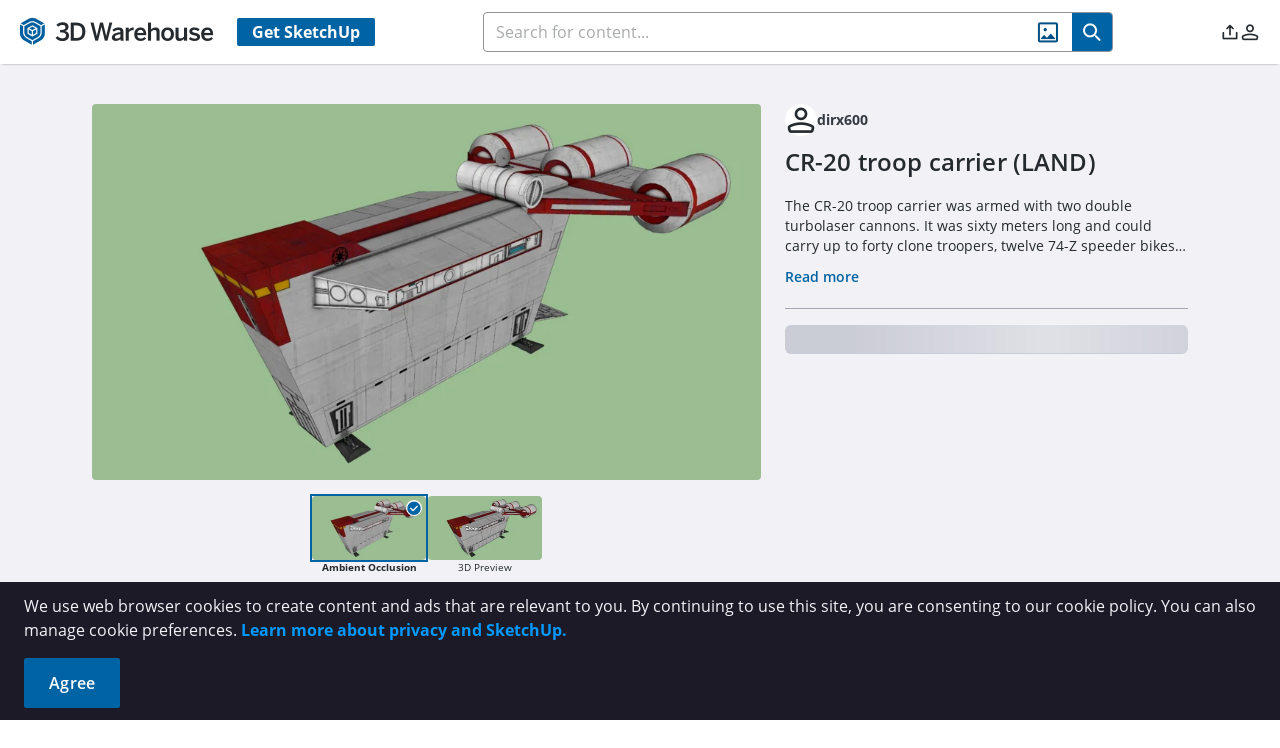

--- FILE ---
content_type: application/javascript
request_url: https://3dwarehouse.sketchup.com/assets/CreateCollectionModal-CbsVr3rF.js
body_size: 1778
content:
import{f as P,aU as V,b_ as B,d as m,V as D,r as M,c as U,v as q,b8 as w,bO as W,bR as G,bN as F,bP as j,aF as H,aE as p,bo as y,aT as Q,a1 as A,a4 as z,a6 as I,k as u,a2 as J,F as K,aV as l,aW as g,b7 as X}from"./group-home-C_geLIqf.js";const Y=P({__name:"CreateCollectionModal",props:{visible:{type:Boolean,required:!0},isPrivateDefault:{type:Boolean,default:!0},hideIsPrivateCheckbox:Boolean,title:String,subtype:String,createBtnLabel:String,isPrivateLabel:String,createTip:String,performAs:{type:[Boolean,String],default:!0}},emits:["update:visible","createdNewCollection"],setup(C,{expose:a,emit:o}){a();const e=C,{strings:r,t:n}=V(),t=o,b=B(),v=m(),s=m(""),c=m(e.isPrivateDefault),E=m(!1),f=D(),i=M({name:{hasRequiredError:!1,hasCharacterCountError:!1,message:""}}),L=()=>{s.value.length===0?(i.name.hasRequiredError=!0,i.name.message=n(r.errors.REQUIRED)):(i.name.hasRequiredError=!1,i.name.message="")},x=U({get:()=>e.visible,set:d=>{t("update:visible",d)}}),O=()=>{setTimeout(()=>{v.value&&v.value.$el.focus()},100)},N=async()=>{if(s.value){E.value=!0;const d={title:s.value,isPrivate:c.value};e.subtype&&(d.subtype=e.subtype);const k={performAs:e.performAs};try{const h=await H.createCollection(d,k);let _=n(r.common.NEW_COLLECTION_CREATED);t("update:visible",!1),t("createdNewCollection",h),e.subtype===p.CATALOG?_=n(r.common.NEW_CATALOG_CREATED):e.subtype===p.CATALOG_SECTION&&(_=n(r.common.NEW_SECTION_CREATED)),b.success(_);const S=y.get(f,"info.collectionCount.USER_GENERATED",0);y.set(f,"info.collectionCount.USER_GENERATED",S+1)}catch{b.failure(n(r.common.FAILED_TO_CREATE_COLLECTION))}E.value=!1}},R=()=>{s.value="",c.value=e.isPrivateDefault,i.name={hasRequiredError:!1,hasCharacterCountError:!1,message:""}};q(()=>{c.value=e.isPrivateDefault});const T={props:e,strings:r,t:n,emit:t,toast:b,nameInput:v,name:s,isPrivate:c,isCreating:E,userStore:f,validation:i,runValidation:L,isActive:x,focusInput:O,createCollection:N,reset:R,WhModal:w,get Button(){return W},get Checkbox(){return G},InputContainer:F,get InputText(){return j}};return Object.defineProperty(T,"__isScriptSetup",{enumerable:!1,value:!0}),T}}),Z={class:"checkbox-field"},$={class:"label",for:"is-private-checkbox","data-cy":"is-private-filter-label"},ee={"data-cy":"create-collection-hint",class:"mt-2 text-xs"},te={class:"text-center mt-6"};function ae(C,a,o,e,r,n){return A(),z(e.WhModal,{visible:e.isActive,"onUpdate:visible":a[4]||(a[4]=t=>e.isActive=t),title:o.title||e.t(e.strings.common.CREATE_A_COLLECTION),class:"w-[38.625rem]","dismissable-mask":!0,"data-cy":"model-create-collection-modal",onHide:e.reset,onShow:e.focusInput},{default:I(()=>[u(e.InputContainer,{label:e.t(e.strings.common.TITLE),"has-error":e.validation.name.hasRequiredError,"error-msg":e.validation.name.message,required:"","max-char":100,"current-char-count":e.name.length,"data-cy":"create-collection-input-container",class:"mb-6",onError:a[1]||(a[1]=t=>{e.validation.name.hasCharacterCountError=t})},{default:I(()=>[u(e.InputText,{ref:"nameInput",modelValue:e.name,"onUpdate:modelValue":a[0]||(a[0]=t=>e.name=t),modelModifiers:{trim:!0},type:"text",class:"p-2.5 dark:bg-gray-930","data-cy":"create-collection-input",onInput:e.runValidation},null,8,["modelValue"])]),_:1},8,["label","has-error","error-msg","current-char-count"]),o.hideIsPrivateCheckbox?X("",!0):(A(),J(K,{key:0},[l("div",Z,[u(e.Checkbox,{modelValue:e.isPrivate,"onUpdate:modelValue":a[2]||(a[2]=t=>e.isPrivate=t),"input-id":"is-private-checkbox",class:"checkbox",binary:!0,"data-cy":"is-private-filter-checkbox"},null,8,["modelValue"]),l("label",$,g(o.isPrivateLabel||e.t(e.strings.common.SET_COLLECTION_TO_PRIVATE)),1)]),l("div",ee,g(o.createTip||e.t(e.strings.common.CREATE_COLLECTION_TIP)),1)],64)),l("div",te,[l("button",{"data-cy":"create-collection-cancel-btn",class:"btn btn-primary-outlined",onClick:a[3]||(a[3]=t=>C.$emit("update:visible",!1))},g(e.t(e.strings.common.CANCEL)),1),u(e.Button,{class:"btn",label:o.createBtnLabel||e.t(e.strings.common.CREATE_COLLECTION),loading:e.isCreating,disabled:e.validation.name.hasCharacterCountError||!e.name,"data-cy":"create-collection-btn",onClick:e.createCollection},null,8,["label","loading","disabled"])])]),_:1},8,["visible","title"])}const re=Q(Y,[["render",ae],["__scopeId","data-v-ff5d737c"],["__file","/app/src/components/modals/CreateCollectionModal.vue"]]);export{re as C};


--- FILE ---
content_type: application/javascript
request_url: https://3dwarehouse.sketchup.com/assets/AboutBrand-CN2x7Kdh.js
body_size: 1411
content:
import{f as z,aU as E,d as L,W as U,c as l,w as F,aw as W,bv as N,eY as O,be as P,eU as D,cO as I,_ as R,bf as C,b6 as V,ck as j,aT as Y,a1 as o,a2 as s,aV as n,a4 as c,k as y,aW as d,b7 as g,ba as v,F as q}from"./group-home-C_geLIqf.js";import{S as G}from"./SocialLinkBar-CzVUHK70.js";import{b as H}from"./index-D09K_dKa.js";const J=z({__name:"AboutBrand",props:{data:Object,isLoading:Boolean,leftSideWidth:{type:String,default:"50%"},rightSideWidth:{type:String,default:"50%"}},setup(p,{expose:f}){f();const a=p,{t:e,strings:b}=E(),i=H(),r=L(!0),k=U(),m=async()=>{var S,_;const t=(S=a.data)==null?void 0:S.creator.id;if(t){r.value=!0;const T=((_=a.data)==null?void 0:_.creator.externalResourceType)===W.ExternalResourceType.Org;try{await i.fetchProfile(t,T,!1)}catch(w){N(w)}r.value=!1}},u=l(()=>r.value?"":a.data?O(a.data):""),x=l(()=>{var t;return r.value?P.USER:D((t=a.data)==null?void 0:t.creator)}),A=l(()=>i.profile.description),B=l(()=>{const t=i.profile.cohort;return t&&t.length>0?t[0]:""});F(()=>a.isLoading,t=>{t||m()}),m();const h={props:a,t:e,strings:b,profileStore:i,profileIsLoading:r,appStore:k,setProfileStore:m,avatarUrl:u,avatarType:x,description:A,cohort:B,get Skeleton(){return I},SocialLinkBar:G,get permissionDirectiveFlagging(){return R},get PermissionFlags(){return C},WhAvatar:V,get ScreenSize(){return j}};return Object.defineProperty(h,"__isScriptSetup",{enumerable:!1,value:!0}),h}}),K={class:"twh-container flex flex-col tablet:flex-row gap-10 py-12","data-cy":"model-about-tab"},M={key:2,"data-cy":"model-about-skeleton-2"},Q={key:3,"data-cy":"model-about-left-content"},X={class:"text-lg tablet:text-2xl font-bold"},Z={key:0,class:"text-xs tablet:text-base bg-gray-000 text-gray-trimble rounded-sm mt-4 px-3 py-1 font-bold inline-block","data-cy":"model-about-cohort"},$={class:"font-bold mb-2","data-cy":"model-about-description-title"},ee={class:"text-sm mb-8 tablet:mb-4 whitespace-break-spaces","data-cy":"model-about-description"};function te(p,f,a,e,b,i){var r;return o(),s("div",K,[n("div",{class:v(`tablet:w-[${a.leftSideWidth}] flex gap-5`)},[e.profileIsLoading?(o(),c(e.Skeleton,{key:0,shape:"circle",size:e.appStore.screenSize<e.ScreenSize.TABLET?"4.625rem":"6rem",class:"shrink-0","data-cy":"model-about-skeleton-1"},null,8,["size"])):(o(),c(e.WhAvatar,{key:1,"avatar-url":e.avatarUrl,type:e.avatarType,size:e.appStore.screenSize<e.ScreenSize.TABLET?74:96},null,8,["avatar-url","type","size"])),e.profileIsLoading?(o(),s("div",M,[y(e.Skeleton,{width:"14rem",height:"2.2rem"}),y(e.Skeleton,{width:"8rem",height:"1.6rem",class:"mt-4"})])):(o(),s("div",Q,[n("div",X,d((r=e.profileStore.profile)==null?void 0:r.displayName),1),e.cohort?(o(),s("div",Z,d(e.t(e.cohort)),1)):g("",!0)]))],2),n("div",{class:v(`tablet:w-[${a.rightSideWidth}]`)},[e.profileIsLoading?(o(),c(e.Skeleton,{key:0,"data-cy":"model-about-skeleton-3",height:"4rem",class:"mb-8 tablet:mb-4"})):e.description?(o(),s(q,{key:1},[n("div",$,d(e.t(e.strings.profile.ABOUT_BRAND)),1),n("p",ee,d(e.description),1)],64)):g("",!0),e.permissionDirectiveFlagging(e.PermissionFlags.NON_EDU_USER)?(o(),c(e.SocialLinkBar,{key:2,"is-loading":e.profileIsLoading},null,8,["is-loading"])):g("",!0)],2)])}const ie=Y(J,[["render",te],["__file","/app/src/components/shared/AboutBrand.vue"]]);export{ie as A};
